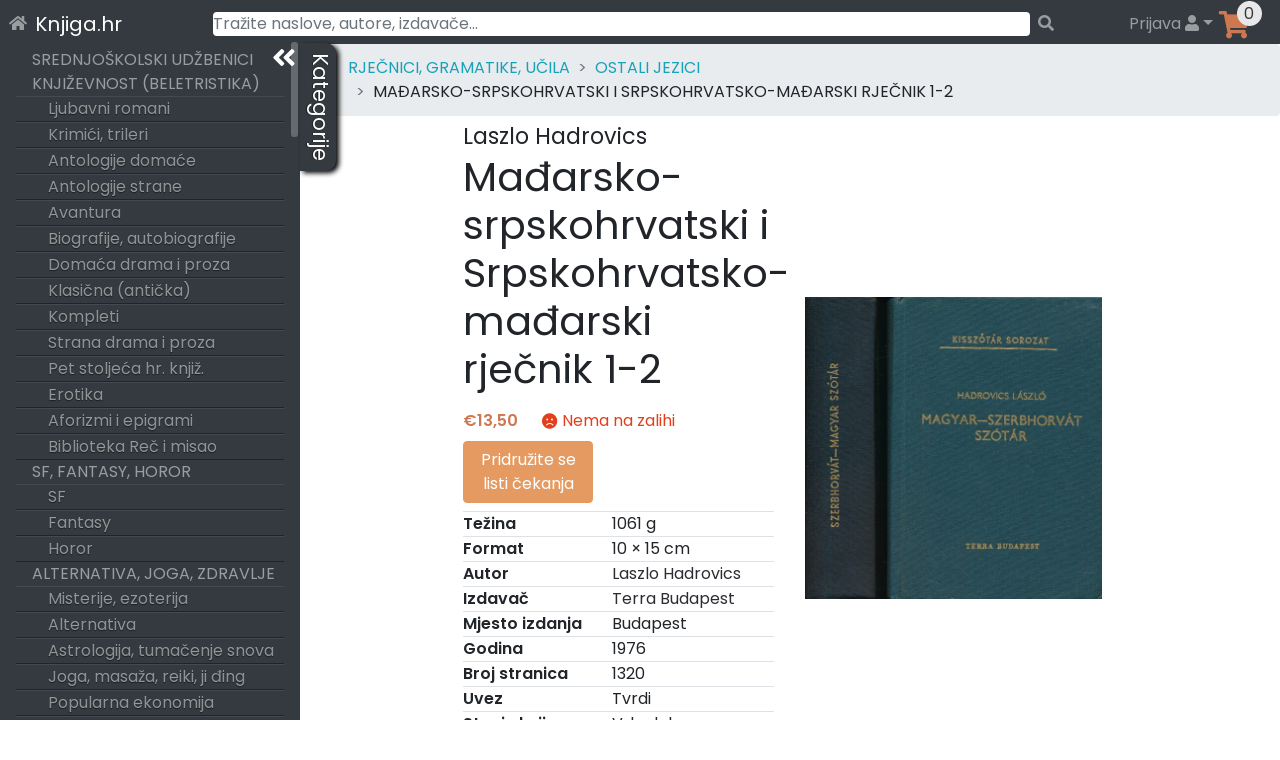

--- FILE ---
content_type: text/javascript
request_url: https://knjiga.hr/wp-content/themes/wp-bootstrap-starter/inc/assets/bs-breakpoints.js?ver=6.9
body_size: 992
content:
/*!
 * bsBreakpoints v1.1.1 (https://github.com/Johann-S/bs-breakpoints)
 * Copyright 2018 - 2019 Johann-S <johann.servoire@gmail.com>
 * Licensed under MIT (https://github.com/Johann-S/bs-breakpoints/blob/master/LICENSE)
 */
(function (global, factory) {
  typeof exports === 'object' && typeof module !== 'undefined' ? module.exports = factory() :
  typeof define === 'function' && define.amd ? define(factory) :
  (global = global || self, global.bsBreakpoints = factory());
}(this, function () { 'use strict';

  (function () {
    // Add polyfill for Custom Events
    function CustomEvent(ev, params) {
      var evt = document.createEvent('CustomEvent');
      params = params || {
        bubbles: false,
        cancelable: false,
        detail: undefined
      };
      evt.initCustomEvent(ev, params.bubbles, params.cancelable, params.detail);
      return evt;
    }

    if (typeof window.CustomEvent !== 'function') {
      CustomEvent.prototype = window.Event.prototype;
      window.CustomEvent = CustomEvent;
    }
  })();

  var breakPoints = {
    xSmall: {
      min: 0,
      max: 575
    },
    small: {
      min: 576,
      max: 767
    },
    medium: {
      min: 768,
      max: 991
    },
    large: {
      min: 992,
      max: 1199
    },
    xLarge: {
      min: 1200,
      max: Infinity
    }
  };
  var breakPointsDetected = false;
  var currentBreakpoint = null;
  var Events = {
    INIT: 'init.bs.breakpoint',
    NEW: 'new.bs.breakpoint'
  };

  var getJQuery = function getJQuery() {
    return window.jQuery;
  };

  var getBreakPoints = function getBreakPoints() {
    var minSmall = parseInt(window.getComputedStyle(document.documentElement).getPropertyValue('--breakpoint-sm'), 10);
    var minMedium = parseInt(window.getComputedStyle(document.documentElement).getPropertyValue('--breakpoint-md'), 10);
    var minLarge = parseInt(window.getComputedStyle(document.documentElement).getPropertyValue('--breakpoint-lg'), 10);
    var minXlarge = parseInt(window.getComputedStyle(document.documentElement).getPropertyValue('--breakpoint-xl'), 10); // update xSmall

    breakPoints.xSmall.max = minSmall - 1; // update small

    breakPoints.small.min = minSmall;
    breakPoints.small.max = minMedium - 1; // update medium

    breakPoints.medium.min = minMedium;
    breakPoints.medium.max = minLarge - 1; // update large

    breakPoints.large.min = minLarge;
    breakPoints.large.max = minXlarge - 1; // update XL

    breakPoints.xLarge.min = minXlarge;
    breakPointsDetected = true;
  };

  var _detectBreakPoint = function _detectBreakPoint() {
    var widthWindow = Math.max(document.documentElement.clientWidth, window.innerWidth || 0);

    for (var key in breakPoints) {
      if (widthWindow <= breakPoints[key].max && widthWindow >= breakPoints[key].min) {
        return key;
      }
    }

    return currentBreakpoint;
  };

  var dispatchBreakpoint = function dispatchBreakpoint(breakPointKey, eventName) {
    if (eventName === void 0) {
      eventName = Events.NEW;
    }

    if (!currentBreakpoint || currentBreakpoint !== breakPointKey) {
      currentBreakpoint = breakPointKey;
      var $ = getJQuery();

      if ($) {
        var $event = $.Event(eventName, {
          breakpoint: breakPointKey
        });
        $(window).trigger($event);
      } else {
        var event = new window.CustomEvent(eventName, {
          detail: breakPointKey
        });
        window.dispatchEvent(event);
      }
    }
  };

  var bsBreakpoints = {
    init: function init() {
      getBreakPoints();
      dispatchBreakpoint(_detectBreakPoint(), Events.INIT);
      window.addEventListener('resize', function () {
        dispatchBreakpoint(_detectBreakPoint());
      });
    },
    detectBreakpoint: function detectBreakpoint() {
      if (!breakPointsDetected) {
        getBreakPoints();
      }

      currentBreakpoint = _detectBreakPoint();
      return currentBreakpoint;
    },
    getCurrentBreakpoint: function getCurrentBreakpoint() {
      return currentBreakpoint;
    }
  };

  return bsBreakpoints;

}));
//# sourceMappingURL=bs-breakpoints.js.map
